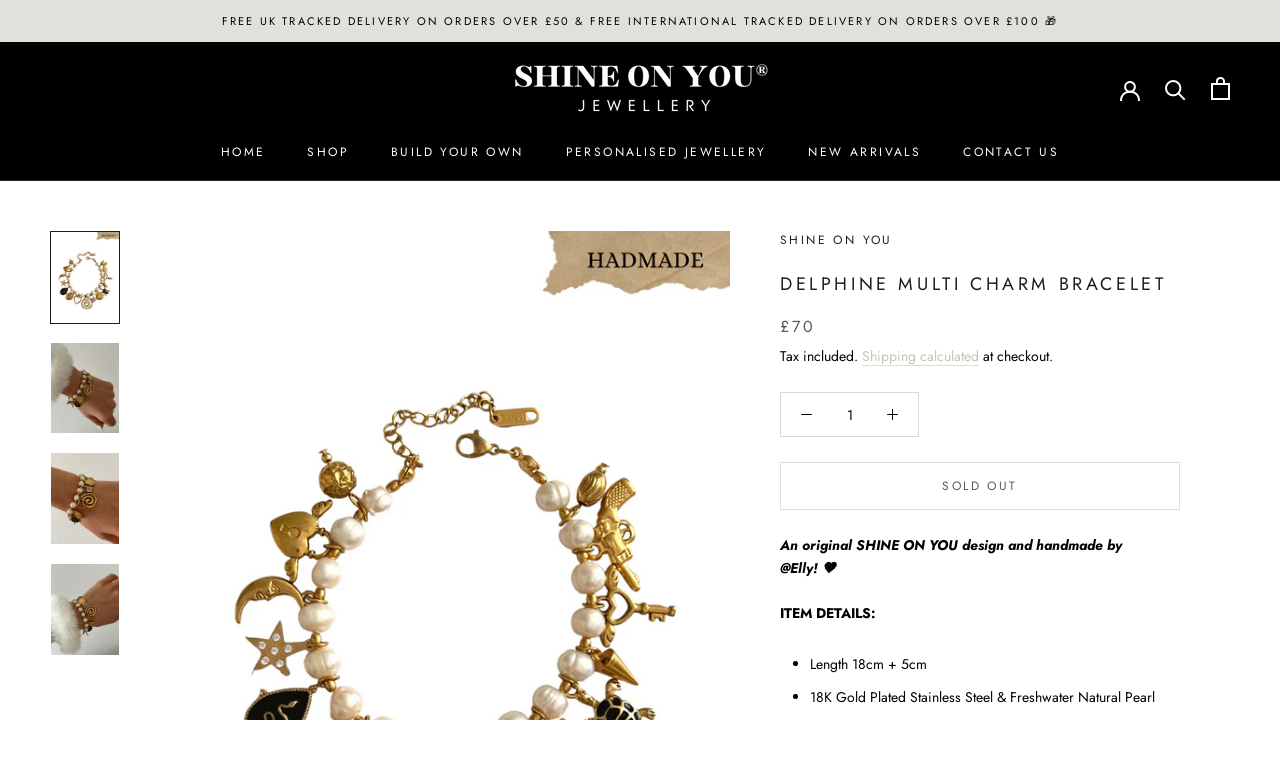

--- FILE ---
content_type: text/javascript
request_url: https://shineonyou.co.uk/cdn/shop/t/8/assets/custom.js?v=183944157590872491501609259807
body_size: -830
content:
//# sourceMappingURL=/cdn/shop/t/8/assets/custom.js.map?v=183944157590872491501609259807


--- FILE ---
content_type: application/x-javascript
request_url: https://app.cart-bot.net/public/status/shop/shineonyyou.myshopify.com.js?1768854922
body_size: -321
content:
var giftbee_settings_updated='1719835073c';

--- FILE ---
content_type: image/svg+xml
request_url: https://shineonyou.co.uk/cdn/shop/t/8/assets/cursor-zoom-in.svg?v=65243457682151458941643127171
body_size: -596
content:
<svg width="35" height="35" viewBox="0 0 35 35" xmlns="http://www.w3.org/2000/svg">
  <g fill="none" fill-rule="nonzero">
    <circle fill="#ffffff" cx="17.5" cy="17.5" r="17.5"/>
    <path fill="#1d1d1d" d="M24 18h-6v6h-1v-6h-6v-1h6v-6h1v6h6"/>
  </g>
</svg>